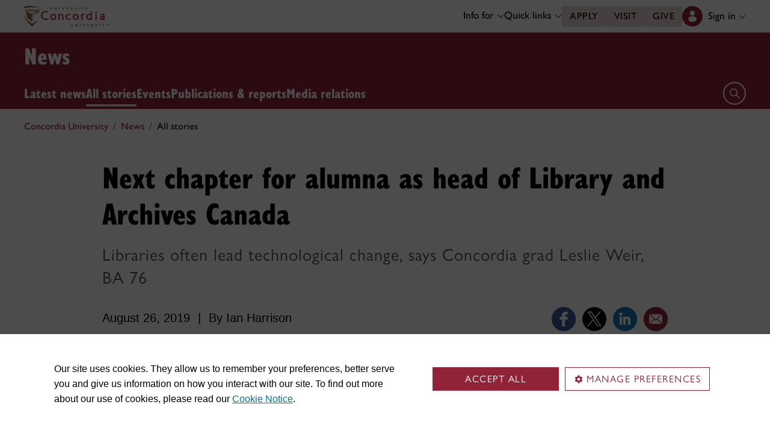

--- FILE ---
content_type: text/html
request_url: https://www.concordia.ca/cunews/offices/advancement/2019/08/26/next-chapter-for-alumna-as-head-of-library-and-archives-canada.html
body_size: 15795
content:

    <!DOCTYPE html PUBLIC "-//W3C//DTD XHTML 1.0 Strict//EN" "http://www.w3.org/TR/xhtml1/DTD/xhtml1-strict.dtd">
<html lang="en">
    <head>
    <meta charset="utf-8">
    <meta http-equiv="content-type" content="text/html; charset=UTF-8">
    <meta name="viewport" id="viewport" content="width=device-width, initial-scale=1.0">
    <meta name="robots" content="index,follow">
    <meta http-equiv="keywords" content="">
	<link rel="canonical" href="https://www.concordia.ca/cunews/offices/advancement/2019/08/26/next-chapter-for-alumna-as-head-of-library-and-archives-canada.html">
    <link rel="shortcut icon" href="/etc/designs/concordia/favicon.ico">
    <link rel="icon" type="image/png" sizes="32x32" href="/etc/designs/concordia/clientlibs/img/favicons/favicon-32x32.png">
    <link rel="icon" type="image/png" sizes="16x16" href="/etc/designs/concordia/clientlibs/img/favicons/favicon-16x16.png">
    <link rel="icon" type="image/png" sizes="192x192" href="/etc/designs/concordia/clientlibs/img/favicons/android-chrome-192x192.png">
    <link rel="apple-touch-icon" sizes="180x180" href="/etc/designs/concordia/clientlibs/img/favicons/apple-touch-icon.png">
    <link rel="manifest" crossorigin="use-credentials" href="/content/concordia/manifest.json">
    <link rel="mask-icon" href="/etc/designs/concordia/clientlibs/img/favicons/safari-pinned-tab.svg" color="#912338">
    <meta name="msapplication-TileColor" content="#912338">
    <meta name="theme-color" content="#912338">
    <title>Next chapter for alumna as head of Library and Archives Canada | News - Concordia University</title>
    <meta name="internal-url" content="https://www.concordia.ca/content/shared/en/news/offices/advancement/2019/08/26/next-chapter-for-alumna-as-head-of-library-and-archives-canada.html">
    <meta http-equiv="description" content="The former University of Ottawa librarian begins her tenure as the nation’s Librarian and Archivist on Aug. 30, 2019.">
    <meta property="og:title" content="Next chapter for alumna as head of Library and Archives Canada | News - Concordia University">
    <meta property="og:description" content="The former University of Ottawa librarian begins her tenure as the nation’s Librarian and Archivist on Aug. 30, 2019.">
    <meta property="og:type" content="website">
    <meta property="og:image" content="https://www.concordia.ca/content/shared/en/news/offices/advancement/2019/08/26/next-chapter-for-alumna-as-head-of-library-and-archives-canada.img.png/1566842168956.jpg">
    <meta property="og:image:alt" content="">
    <meta name="twitter:card" content="summary_large_image">
    <meta name="twitter:title" content="Next chapter for alumna as head of Library and Archives Canada | News - Concordia University">
    <meta property="twitter:image:src" content="https://www.concordia.ca/content/shared/en/news/offices/advancement/2019/08/26/next-chapter-for-alumna-as-head-of-library-and-archives-canada.img.png/1566842168956.jpg">
    <meta name="ts:path" content="content/shared/en/news/offices/advancement/2019/08/26/next-chapter-for-alumna-as-head-of-library-and-archives-canada">
    <meta name="ts:audiences" content="audiences:alumni">
    <meta name="ts:audiences" content="audiences:all_audiences">
    <meta name="ts:categories" content="concordia-news-categories:arts-culture">
    <meta name="categories" content="concordia-news-categories:arts-culture">
    <meta name="category" content="Arts & culture">
    <meta name="ts:topics" content="topics:general_interest/learning">
    <meta name="ts:topics" content="topics:people_places_entities/alumni">
    <meta name="ts:topics" content="topics:people_places_entities/libraries">
    <meta name="ts:topics" content="topics:academic_disciplines/history">
    <meta name="ts:units" content="units:artsci">
    <meta name="ts:units" content="units:offices/advancement">
    <meta name="ts:units" content="units:artsci/history">
    <meta name="ts:news-type" content="story">
    <meta name="date" content="2019-08-26 13:30:00">
    <meta name="ts:show-on" content="concordia">
    <link rel="preload" href="https://use.typekit.net/kmq6huc.css" as="style">
    <link rel="stylesheet" href="https://use.typekit.net/kmq6huc.css">
    <link rel="stylesheet" href="/etc/designs/concordia/clientlibs/vendor/bootstrap.min.24f75f0593b4daf33ef0203b04084356.css" type="text/css"/>
<link rel="stylesheet" href="/etc/designs/concordia/clientlibs/vendor/jquery-ui.min.7fb2f297bef3e44aaaa0b7ea0fc4cd4f.css" type="text/css"/>
<link rel="stylesheet" href="/etc/designs/concordia/concordia-master-clientlibs.min.7995ab42258172a486ac4d64e7f88292.css" type="text/css"/>
<script src="/etc/designs/concordia/clientlibs/vendor/bootstrap.min.fe96f9dd36170e0e5cdf9aeee3a03e99.js"></script>
<script src="/etc/designs/concordia/clientlibs/vendor/jquery.min.88fc740c0c81068c14c7431c45e9f4dc.js"></script>
<script src="/etc/designs/concordia/clientlibs/vendor/jquery-ui.min.f682feedd6ecc56f5db71cfdaa48a41f.js"></script>
<script src="/etc/designs/concordia/clientlibs/vendor/picturefill.min.893eed8d44a0e92621a02d4252223d82.js"></script>
<script src="/etc/designs/concordia/concordia-master-clientlibs.min.e0dc24ffc096edd97d31aa743d944128.js"></script>

        <script src="https://cscript-cdn-use.concordia.ca/loader.js"></script>
        <script>
            let languageCode = document.documentElement.lang;
            languageCode = languageCode.includes("fr") ? "fr" : "";
            var cassieSettings = {
                widgetProfileId: 1,
                languageCode: languageCode,
                licenseKey: "414E0D0E-BBCC-4D69-95C5-FE1D15F8C496",
                region: "use",
                environment: "production"
            };
            window.CassieWidgetLoader = new CassieWidgetLoaderModule(cassieSettings);

            document.addEventListener('CassieSubmitConsent',e=>{
                let cats=window.CassieWidgetLoader?.Widget?.widgetTemplate?.Categories||[],
                    map={},consent={analytics_storage:"denied",ad_storage:"denied",functionality_storage:"denied",security_storage:"denied"},
                    key={"Performance cookies":"analytics_storage","Marketing cookies":"ad_storage","Functional cookies":"functionality_storage","Strictly necessary cookies":"security_storage"},
                    eu="AT,BE,BG,CY,CZ,DE,DK,EE,ES,FI,FR,GR,HR,HU,IE,IT,LT,LU,LV,MT,NL,PL,PT,RO,SE,SI,SK,UK,CH".split(",");
                cats.forEach(cat=>cat.Cookies.forEach(c=>map[c.ChannelID]=key[cat.ChannelTypeParent||cat.ChannelType]));
                e.detail.forEach(p=>p.isOptIn&&map[p.channelId]&&(consent[map[p.channelId]]="granted"));
                fetch("https://ipapi.co/country/").then(r=>r.text()).then(c=>{
                    if (eu.includes(c)) {
                        clarity?.('consentv2',consent);
                        for (let [k,v] of Object.entries(consent)) clarity('set',`consent_`,v);
                    }
                });
            });
        </script>
</head>
    
<body class="news news-events shared page basicpage ">
        <!-- Google Tag Manager -->
        <noscript><iframe src="//www.googletagmanager.com/ns.html?id=GTM-57BSZT"
        height="0" width="0" style="display:none;visibility:hidden"></iframe></noscript>
        <script>(function(w,d,s,l,i){w[l]=w[l]||[];w[l].push({'gtm.start':
        new Date().getTime(),event:'gtm.js'});var f=d.getElementsByTagName(s)[0],
        j=d.createElement(s),dl=l!='dataLayer'?'&l='+l:'';j.async=true;j.src=
        '//www.googletagmanager.com/gtm.js?id='+i+dl;f.parentNode.insertBefore(j,f);
        })(window,document,'script','dataLayer','GTM-57BSZT');</script>
        <!-- End Google Tag Manager -->
    <div id="boot" >
        
    <header class="d-print-none">
        <a id="skip-to-main" class="btn btn-primary ga-skip-to-main-link" href="#content-main">Skip to main content</a>

        <div class="emergency-alert">
            <div class="c-alert">
<script>
    $(document).ready(function () {
        cAlert.init("emergency_alert", "See more", "See less");
    });
</script>
</div>

        </div>

        <div class="header-embed d-none">
            <div class="header-embed script parbase">
    <style>

#boot h1, #boot .h1 {
    margin: 0.5rem 0 1.5rem 0;
}

#boot .c-page-header__title, #boot .c-intro__title, #boot .c-introduction__title {
    font-size: var(--cds-font-size-650);
}

#boot .program-content p, #boot .program-content li, #boot .program-content .xlarge-text, #boot .program-content .large-text {
    font-size: 20px !important;
    line-height: 1.6 !important;
}

#boot .program-content .btn-burgundy-arrow {
    font-size: var(--cds-font-size-125);
    line-height: var(--cds-font-line-height-label);
}

#boot .c-link-list ul.c-link-list--style-default a, 
#boot .c-link-list ol.c-link-list--style-default a {
    text-decoration-color: color-mix(in srgb,currentColor 30%,transparent) !important;
}

#boot .c-link-list ul.c-link-list--style-default a:hover, 
#boot .c-link-list ol.c-link-list--style-default a:hover {
    text-decoration-color: color-mix(in srgb,currentColor 100%,transparent) !important;
}

#boot .c-wysiwyg .rte ol li.xlarge-text::marker {
    font-size: 18px;
}

@media (min-width: 768px) {
#boot .c-wysiwyg .rte ol li.xlarge-text::marker {
    font-size: 20px;
}
}


#boot .faceted-search .filters .filter-category.fr {
    font-size: 16px;
}

#boot .c-faculty-profile__info h1 {
margin: 1rem 0 .2rem -2px;
font: 800 2.5rem 'gill-sans-nova-condensed',sans-serif !important;
letter-spacing: normal;
color: #912338;
}

#boot .c-faculty-profile__info ul li strong {
    font-weight: bold;
}

@media(min-width: 768px) {

#boot .c-faculty-profile__info h1 {
    margin-top: 0;
    font-size: 3.375rem !important;
}
}

#boot .c-faculty-profile__main-content h2 {
margin: 0 0 1.5rem 0;
font: 800 2.25rem 'gill-sans-nova-condensed',sans-serif !important;
letter-spacing: normal;
text-transform: none;
color: #000;
}

#boot .c-faculty-profile__content-block h3 {
margin-bottom: 1rem;
font: 800 1.5rem/1.2 'gill-sans-nova-condensed',sans-serif;
}

#boot .c-faculty-profile__profile-login h5 {
    font-weight: 600 !important;
}

@media(min-width: 768px) {
#boot .c-faculty-profile__profile-login h5 {
    font: normal 18px/24px Arial,sans-serif;
    color: #000;
}
}

#boot .x-panel-body .thumb-wrap {
    display: block !important;
    visibility: visible !important;
}

#boot h1.hero-title {
    letter-spacing: 0 !important;
}

#boot .btn.btn-simple {
    font-weight: var(--cds-font-weight-semi-bold) !important;
}

#boot .btn.btn-simple:hover {
    text-decoration-color: #912238 !important;
}

#boot .navbar-nav .btn {
    text-wrap: unset;
    text-wrap-mode: nowrap;
}

@media (min-width: 768px) {
#boot .important-date .text.col-12.col-md-10 {
    flex: 3 !important;
}

#boot .important-date .date.col-12.col-md-2 {
   flex: 1 !important;
}

}

#boot .btn.btn-simple-back {
    font-weight: var(--cds-font-weight-semi-bold) !important;
    font-size: var(--cds-font-size-125) !important;
    line-height: var(--cds-font-line-height-brand-lead) !important;
    font-family: var(--cds-font-family-brand) !important;
    color: black !important;
}

@media (min-width: 768px) {

#boot .btn.btn-simple-back {
    font-size: var(--cds-font-size-150) !important;
}

}

#boot .c-tfs__result-link {
    text-decoration: underline !important;
    text-underline-offset: 3px !important;
    text-decoration-thickness: 1px !important;
}

#boot .c-faculty-profile-list__list-item--gap {
    border-bottom: 1px solid var(--cds-border-color-primary) !important; 
}

#boot .hero .hero-subtitle, 
#boot .c-hero .hero-subtitle {
    margin: 1.5rem 0 0 0;
    font: 500 24px/32px 'gill-sans-nova',sans-serif;
    letter-spacing: .25px;
}


#boot .c-news-list p.c-card__title.c-card__title--xsmall.c-card__title--black {
    font: 500 22px/28px 'gill-sans-nova', sans-serif !important;
}

#boot .c-news-list .c-news-list__grid a.rss-link {
    display: flex !important;
    flex-direction: row !important;
    font-family: var(--cds-font-family-body) !important;
    font-size: var(--cds-font-size-050) !important;
    font-weight: normal;
    padding-top: .2rem;
}

#boot .c-news-list .c-news-list__grid .ci-rss {
    transform: translateY(3px);
}

@media(max-width: 767px) {
    #boot .c-news-list .c-news-list__grid .more-links a {
        margin: 0;
    }

    #boot .c-news-list .c-news-list__grid .more-links {
        display: flex;
        margin-bottom: .5rem;
        gap: .5rem;
    }
}

#boot .deep-footer-links button {
    font-size: 14px !important;
    font-weight: normal !important;
}

#boot .sr-only {
  position: absolute;
  width: 1px;
  height: 1px;
  padding: 0;
  margin: -1px;
  overflow: hidden;
  clip: rect(0, 0, 0, 0); /* For older browsers */
  white-space: nowrap; /* Prevent text from wrapping and breaking speech */
  border: 0;
}
</style>

<script>
document.addEventListener('DOMContentLoaded',()=>{window.location.href.includes('concordia.ca/faculty/ulf-hlobil.html')&&(document.querySelector('div#ppl-widget-container')?.parentElement?.classList.contains('text-collapsible__content')&&document.querySelector('div#ppl-widget-container').parentElement.classList.remove('text-collapsible__content'))});
</script>
</div>

        </div>

        
        <div class="c-header__sticky-wrapper">
            <div class="c-header__sticky-container">
                


<div class="c-header-top">
    <div class="c-header-top__container c-header-top__container--subsite">
        <div class="container width1200">
            <div class="c-header-top__concordia-logo-container c-header-top__concordia-logo-container--subsite">
                <a class="c-header-top__concordia-logo c-header-top__concordia-logo--subsite ga-c-header-top-concordia-logo" href="https://www.concordia.ca">
                        <img class="d-none d-xl-block" src="/etc/designs/concordia/clientlibs/img/logo-concordia-university.png" alt="Concordia University">
                        <img class="d-block d-xl-none" src="/etc/designs/concordia/clientlibs/img/logo-concordia.svg" alt="Concordia University">
                </a>
            </div>
                <div class="c-header-top__courtesy-nav c-header-top__courtesy-nav--subsite c-header-top__courtesy-nav--hidden">
                        <div class="c-role-links-desktop dropdown">
                            <div class="dropdown">
                                <button class="btn dropdown-toggle dropdown-toggle--subsite" type="button" data-bs-toggle="dropdown" aria-expanded="false">
                                    Info for
                                    <span class="c-header-top__icon-chevron">
                                        <svg class="ci" role="presentation" aria-hidden="true">
                                            <use href="/etc/designs/concordia/clientlibs/img/svg-sprites.svg#ci-chevron-up"></use>
                                        </svg>
                                    </span>
                                </button>
                                <div class="dropdown-menu  dropdown-menu-start">
                                    <div class="container">
                                        <div class="row">
                                            <ul class="col" role="menu">
                                                <li role="presentation">
                                                    <a class="dropdown-item ga-c-role-links-desktop-link" role="menuitem" href="/admissions.html">Future students</a>
                                                </li>
                                                <li role="presentation">
                                                    <a class="dropdown-item ga-c-role-links-desktop-link" role="menuitem" href="/students.html">Current students</a>
                                                </li>
                                                <li role="presentation">
                                                    <a class="dropdown-item ga-c-role-links-desktop-link" role="menuitem" href="/alumni-friends.html">Alumni &amp; friends</a>
                                                </li>
                                                <li role="presentation">
                                                    <a class="dropdown-item ga-c-role-links-desktop-link" role="menuitem" href="https://hub.concordia.ca/carrefour.html">Faculty &amp; staff</a>
                                                </li>
                                                <li role="presentation">
                                                    <a class="dropdown-item ga-c-role-links-desktop-link" role="menuitem" href="/academics/experiential-learning/partners/hire-a-student.html">Employers</a>
                                                </li>
                                                <li role="presentation">
                                                    <a class="dropdown-item ga-c-role-links-desktop-link" role="menuitem" href="/parents.html">Parents</a>
                                                </li>
                                                <li role="presentation">
                                                    <a class="dropdown-item ga-c-role-links-desktop-link" role="menuitem" href="/news/media-relations.html">Media</a>
                                                </li>
                                            </ul>
                                        </div>
                                    </div>
                                </div>
                            </div>
                        </div>
                        <div class="c-quick-links-desktop dropdown">
                            <button class="btn dropdown-toggle dropdown-toggle--subsite" type="button" data-bs-toggle="dropdown" aria-expanded="false">
                                Quick links
                                <span class="c-header-top__icon-chevron">
                                    <svg class="ci" role="presentation" aria-hidden="true">
                                        <use href="/etc/designs/concordia/clientlibs/img/svg-sprites.svg#ci-chevron-up"></use>
                                    </svg>
                                </span>
                            </button>
                            <div class="dropdown-menu  dropdown-menu-end">
                                <div class="container">
                                    <div class="row row-cols-2">
                                        <ul class="col" role="menu"><li role="presentation"><a class="dropdown-item ga-c-quick-links-desktop-link" href="/students/undergraduate/welcome.html" role="menuitem">Undergraduate Welcome Guide</a></li><li role="presentation"><a class="dropdown-item ga-c-quick-links-desktop-link" href="/gradstudies/students/new.html" role="menuitem">Graduate Welcome Guide</a></li><li role="presentation"><a class="dropdown-item ga-c-quick-links-desktop-link" href="/events/academic-dates.html" role="menuitem">Academic dates</a></li><li role="presentation"><a class="dropdown-item ga-c-quick-links-desktop-link" href="/students.html" role="menuitem">Student Hub</a></li><li role="presentation"><a class="dropdown-item ga-c-quick-links-desktop-link" href="/students/birks.html" role="menuitem">Student Service Centre (Birks)</a></li><li role="presentation"><a class="dropdown-item ga-c-quick-links-desktop-link" href="/students/international.html" role="menuitem">International Students Office (ISO)</a></li><li role="presentation"><a class="dropdown-item ga-c-quick-links-desktop-link" href="/students/services/study-help-tutoring.html" role="menuitem">All academic resources</a></li></ul><ul class="col" role="menu"><li role="presentation"><a class="dropdown-item ga-c-quick-links-desktop-link" href="/it.html" role="menuitem">IT services</a></li><li role="presentation"><a class="dropdown-item ga-c-quick-links-desktop-link" href="https://library.concordia.ca/" role="menuitem">Library</a></li><li role="presentation"><a class="dropdown-item ga-c-quick-links-desktop-link" href="/campus-life/security.html" role="menuitem">Safety & prevention</a></li><li role="presentation"><a class="dropdown-item ga-c-quick-links-desktop-link" href="/students/exchanges/csep.html" role="menuitem">Exchanges & partnerships</a></li><li role="presentation"><a class="dropdown-item ga-c-quick-links-desktop-link" href="/print.html" role="menuitem">Printing</a></li><li role="presentation"><a class="dropdown-item ga-c-quick-links-desktop-link" href="/it/services/concordia-wireless-network.html" role="menuitem">Wi-Fi access</a></li><li role="presentation"><a class="dropdown-item ga-c-quick-links-desktop-link" href="/students/concordia-app.html" role="menuitem">Concordia app</a></li></ul>
                                    </div>
                                </div>
                            </div>
                        </div>
                        <div class="c-header-top__buttons">
                            <a class="btn btn--subsite ga-c-header-top-desktop-link" href="/admissions/apply-now.html">Apply</a>
                            <a class="btn btn--subsite ga-c-header-top-desktop-link" href="/admissions/visit.html">Visit</a>
                            <a class="btn btn--subsite ga-c-header-top-desktop-link" href="/alumni-friends/giving-to-concordia.html">Give</a>
                        </div>

                    
                    <div class="c-hub-menu c-hub-menu--subsite c-hub-menu--en dropdown"></div>
                </div>
        </div>
    </div>
</div>
                    <div class="c-subsite c-subsite--burgundy">
                        
                        <div class="c-subsite__container-row">
                            <div class="container width1200 c-subsite__container ">
                                <div class="c-subsite__container-top-row-mobile">
                                    <div class="c-subsite__container-titles">
                                        <h2 class="c-subsite__title"><a class="focus-custom--outline-offset-0" href="/news.html">News</a></h2>
                                    </div>
                                    
                                    <button class="c-header-top__hamburger-btn c-header-top__hamburger-btn--subsite c-header-top__hamburger-btn--white navbar-toggler ga-c-header-top-hamburger-btn-mobile" type="button" aria-controls="c-navbar__offcanvas" aria-label="Toggle top navigation">
                                        <span class="c-header-top__hamburger-btn--open">
                                            <svg class="ci" aria-label="open">
                                                <use href="/etc/designs/concordia/clientlibs/img/svg-sprites.svg#ci-hamburger"></use>
                                            </svg>
                                        </span>
                                        <span class="c-header-top__hamburger-btn--close">
                                            <svg class="ci" aria-label="Close">
                                                <use href="/etc/designs/concordia/clientlibs/img/svg-sprites.svg#ci-close-flat"></use>
                                            </svg>
                                        </span>
                                    </button>
                                </div>
                            </div>
                            

<div class="c-navbar ">
    <nav class="navbar navbar-expand-xl navbar--subsite navbar--burgundy" aria-label="Main navigation">
        <div class="container width1200">
            <div id="c-navbar__offcanvas" class="navbar-collapse offcanvas-collapse" tabindex="-1">

                
                
                
                <div class="c-site-search c-site-search--subsite focus-none" tabindex="-1">
                    <div class="container width1200 padding-keep position-relative">
                        <nav>
                            <div class="nav nav-tabs" role="tablist">
                                <button id="c-site-search__tab--concordia" class="nav-link active focus-custom--outline-offset-0" data-bs-toggle="tab" data-bs-target="#c-site-search__pane--concordia" aria-controls="c-site-search__pane--concordia" type="button" role="tab" aria-selected="true">Concordia</button>
                                    <button id="c-site-search__tab--directories" class="nav-link focus-custom--outline-offset-0" data-bs-toggle="tab" data-bs-target="#c-site-search__pane--directories" aria-controls="c-site-search__pane--directories" type="button" role="tab" aria-selected="false">Directories</button>
                            </div>
                        </nav>
                        <div class="tab-content">
                            <div id="c-site-search__pane--concordia" class="tab-pane show active" aria-labelledby="c-site-search__tab--concordia" role="tabpanel" tabindex="-1">
                                <form action="https://www.concordia.ca/search.html" method="get" role="search">
                                    <input id="c-site-search__url-private" type="hidden" value="https://hub.concordia.ca/carrefour/search.html">
                                    <div class="input-group">
                                        <input id="c-site-search__form--input-concordia" class="form-control focus-custom--outline-offset-0" name="q" type="text" placeholder="Search Concordia" aria-label="Search Concordia" aria-describedby="c-site-search__form--submit-concordia">
                                        <button id="c-site-search__form--submit-concordia" class="btn focus-custom--outline-offset-0" type="submit">
                                            <span class="visually-hidden">Search</span>
                                            <svg class="ci" role="presentation" aria-hidden="true">
                                                <use href="/etc/designs/concordia/clientlibs/img/svg-sprites.svg#ci-search"></use>
                                            </svg>
                                        </button>
                                    </div>
                                </form>
                            </div>
                                <div id="c-site-search__pane--directories" class="tab-pane" aria-labelledby="c-site-search__tab--directories" role="tabpanel" tabindex="-1">
                                    <form action="https://www.concordia.ca/directories.html" method="get" role="search">
                                        <input id="c-site-search__first_name" type="hidden" value="">
                                        <input id="c-site-search__last_name" type="hidden" value="">
                                        <div class="input-group">
                                            <input id="c-site-search__form--input-directories" class="form-control focus-custom--outline-offset-0" type="text" placeholder="Search Directories" aria-label="Search Directories" aria-describedby="c-site-search__form--submit-directories">
                                            <button id="c-site-search__form--submit-directories" class="btn focus-custom--outline-offset-0" type="submit">
                                                <span class="visually-hidden">Search</span>
                                                <svg class="ci" role="presentation" aria-hidden="true">
                                                    <use href="/etc/designs/concordia/clientlibs/img/svg-sprites.svg#ci-search"></use>
                                                </svg>
                                            </button>
                                        </div>
                                    </form>
                                </div>
                        </div>
                        <button class="c-site-search__btn-close btn btn-link" type="button">
                            Close
                            <span class="icon-close">
                                <svg class="ci" role="presentation">
                                    <use href="/etc/designs/concordia/clientlibs/img/svg-sprites.svg#ci-close"></use>
                                </svg>
                            </span>
                        </button>
                    </div>
                </div>
                

                
                <div class="c-mega-menu c-mega-menu--subsite ">
                        
<ul class="navbar-nav">
            <li class="position-relative">
                    <a id="c-mega-menu__stories" href="/news/stories.html" class="btn dropdown-toggle dropdown-toggle--subsite    focus-custom--outline-offset-0 ">
                        Latest news
                    </a>
            </li>
            <li class="position-relative">
                    <a id="c-mega-menu__archive" href="/news/archive.html" class="btn dropdown-toggle dropdown-toggle--subsite    focus-custom--outline-offset-0 active">
                        All stories
                    </a>
            </li>
            <li class="position-relative">
                    <a id="c-mega-menu__events" href="/events.html" class="btn dropdown-toggle dropdown-toggle--subsite    focus-custom--outline-offset-0 ">
                        Events
                    </a>
            </li>
            <li class="position-relative">
                    <a id="c-mega-menu__publications-reports" href="/news/publications-reports.html" class="btn dropdown-toggle dropdown-toggle--subsite    focus-custom--outline-offset-0 ">
                        Publications &amp; reports
                    </a>
            </li>
            <li class="position-relative">
                    <a id="c-mega-menu__for-journalists" href="https://www.concordia.ca/news/media-relations" class="btn dropdown-toggle dropdown-toggle--subsite    focus-custom--outline-offset-0 ">
                        Media relations
                    </a>
            </li>
</ul>

                </div>
                

                
                    <div class="c-header-top__buttons c-header-top__buttons--mobile">
                        <a class="btn ga-c-header-top-mobile-link" href="/admissions/apply-now.html">Apply</a>
                        <a class="btn ga-c-header-top-mobile-link" href="/admissions/visit.html">Visit</a>
                        <a class="btn ga-c-header-top-mobile-link" href="/campaign.html">Give</a>
                    </div>
                

                
                
                <div class="c-header-top__useful-links-mobile ">
                    <strong>Useful links</strong>
                    <div class="row">
                        <div class="col">
                            <ul role="menu">
                                <li role="presentation">
                                    <a class="ga-c-mega-menu-useful-links-mobile-link" href="/maps.html" role="menuitem">Maps</a>
                                </li>
                                <li role="presentation">
                                    <a class="ga-c-mega-menu-useful-links-mobile-link" href="/campus-life/security.html" role="menuitem">Safety & prevention</a>
                                </li>
                                <li role="presentation">
                                    <a class="ga-c-mega-menu-useful-links-mobile-link" href="/it/services/concordia-wireless-network.html" role="menuitem">Wi-Fi access</a>
                                </li>
                                <li role="presentation">
                                    <a class="ga-c-mega-menu-useful-links-mobile-link" href="/print.html" role="menuitem">Printing</a>
                                </li>
                            </ul>
                        </div>
                        <div class="col">
                            <ul role="menu">
                                <li role="presentation">
                                    <a class="ga-c-mega-menu-useful-links-mobile-link" href="/it.html" role="menuitem">IT support</a>
                                </li>
                                <li role="presentation">
                                    <a class="ga-c-mega-menu-useful-links-mobile-link" href="https://library.concordia.ca/" role="menuitem">Library</a>
                                </li>
                                <li role="presentation">
                                    <a class="ga-c-mega-menu-useful-links-mobile-link" href="/contact.html" role="menuitem">Contact us</a>
                                </li>
                                <li role="presentation">
                                    <a class="ga-c-mega-menu-useful-links-mobile-link" href="/students/concordia-app.html" role="menuitem">Concordia app</a>
                                </li>
                            </ul>
                        </div>
                    </div>
                </div>
                

                
                    <div class="c-role-links-mobile dropdown">
                        <button class="dropdown-toggle focus-custom-outline--offset-0 border-bottom-0" type="button" data-bs-toggle="dropdown" data-bs-auto-close="false" aria-expanded="false">
                            Info for
                            <span class="c-role-links-mobile__icon-chevron">
                                <svg class="ci" role="presentation" aria-hidden="true">
                                    <use href="/etc/designs/concordia/clientlibs/img/svg-sprites.svg#ci-chevron-up"></use>
                                </svg>
                            </span>
                        </button>
                        <div class="dropdown-menu border-bottom-0">
                            <ul role="menu">
                                <li role="presentation">
                                    <a class="dropdown-item ga-c-role-links-mobile-link" role="menuitem" href="/admissions.html">Future students</a>
                                </li>
                                <li role="presentation">
                                    <a class="dropdown-item ga-c-role-links-mobile-link" role="menuitem" href="/students.html">Current students</a>
                                </li>
                                <li role="presentation">
                                    <a class="dropdown-item ga-c-role-links-mobile-link" role="menuitem" href="/alumni-friends.html">Alumni &amp; friends</a>
                                </li>
                                <li role="presentation">
                                    <a class="dropdown-item ga-c-role-links-mobile-link" role="menuitem" href="https://hub.concordia.ca/carrefour.html">Faculty &amp; staff</a>
                                </li>
                                <li role="presentation">
                                    <a class="dropdown-item ga-c-role-links-mobile-link" role="menuitem" href="/academics/experiential-learning/partners/hire-a-student.html">Employers</a>
                                </li>
                                <li role="presentation">
                                    <a class="dropdown-item ga-c-role-links-mobile-link" role="menuitem" href="/parents.html">Parents</a>
                                </li>
                                <li role="presentation">
                                    <a class="dropdown-item ga-c-role-links-mobile-link" role="menuitem" href="/news/media-relations.html">Media</a>
                                </li>
                            </ul>
                        </div>
                    </div>
                

                
                    <div class="c-quick-links-mobile dropdown">
                        <button class="dropdown-toggle focus-custom-outline--offset-0" type="button" data-bs-toggle="dropdown" data-bs-auto-close="false" aria-expanded="false">
                            Quick links
                            <span class="c-quick-links-mobile__icon-chevron">
                                <svg class="ci" role="presentation" aria-hidden="true">
                                    <use href="/etc/designs/concordia/clientlibs/img/svg-sprites.svg#ci-chevron-up"></use>
                                </svg>
                            </span>
                        </button>
                        <div class="dropdown-menu">
                            <ul role="menu"><li role="presentation"><a class="dropdown-item ga-c-quick-links-mobile-link" href="/students/undergraduate/welcome.html" role="menuitem">Undergraduate Welcome Guide</a></li><li role="presentation"><a class="dropdown-item ga-c-quick-links-mobile-link" href="/gradstudies/students/new.html" role="menuitem">Graduate Welcome Guide</a></li><li role="presentation"><a class="dropdown-item ga-c-quick-links-mobile-link" href="/events/academic-dates.html" role="menuitem">Academic dates</a></li><li role="presentation"><a class="dropdown-item ga-c-quick-links-mobile-link" href="/students/birks.html" role="menuitem">Student Service Centre (Birks)</a></li><li role="presentation"><a class="dropdown-item ga-c-quick-links-mobile-link" href="/students/international.html" role="menuitem">International Students Office (ISO)</a></li><li role="presentation"><a class="dropdown-item ga-c-quick-links-mobile-link" href="/students/exchanges/csep.html" role="menuitem">Exchanges & partnerships</a></li><li role="presentation"><a class="dropdown-item ga-c-quick-links-mobile-link" href="/students/services/study-help-tutoring.html" role="menuitem">All academic resources</a></li></ul>
                        </div>
                    </div>
                
            </div>

            <div class="c-navbar__features c-navbar__features--subsite">

                <button class="c-navbar__btn-search c-navbar__btn-search--subsite c-navbar__btn-search--burgundy" type="button">
                    <span class="visually-hidden">Open search form</span>
                    <span class="icon-search">
                        <svg class="ci" role="presentation" aria-hidden="true">
                            <use href="/etc/designs/concordia/clientlibs/img/svg-sprites.svg#ci-search"></use>
                        </svg>
                    </span>
                </button>
            </div>
        </div>
    </nav>
</div>

                        </div>
                    </div>
            </div>
        </div>
                <div class="container-fluid width1200">
                    <div class="row">
                        
<div class="c-breadcrumb">
        <nav aria-label="breadcrumb">
            <ol class="breadcrumb">
                            <li class="breadcrumb-item">
                                <a href="/">Concordia University</a>
                            </li>
                            <li class="breadcrumb-item">
                                <a href="/news.html">News</a>
                            </li>
                            <li class="breadcrumb-item active" aria-current="page">
                                All stories
                            </li>
            </ol>
        </nav>
</div>

                    </div>
                </div>
    </header>
        


<main id="content-main" class="lang-en">
    <div class="container-full-width container-fluid px-0">
        <div class="post story compliant">

            <div class="section c-grid-container">
                <div class="container width940 grid top-section mt-3">
                    <h1 class='article-title '>Next chapter for alumna as head of Library and Archives Canada</h1>
                        <div class="subtitle">Libraries often lead technological change, says Concordia grad Leslie Weir, BA 76 </div>

                    <div class="clearfix"></div>

                    <div class="infos">
                        <div class="row">
                            <div class="col-12 col-md-8">
                                    <div class="date">August 26, 2019</div>
                                        <div class="separator">|</div>
                                    <div class="author">
                                        <div class="author picker parbase">
    <span>By Ian Harrison</span>
</div>

                                    </div><br>
                                    <div class="source">
                                        <div class="source single">
        <span>Source: <a href="/alumni-friends.html">University Advancement</a></span>
</div>

                                    </div>
                            </div>
                                <div class="col-12 col-md-4">
                                    <div class="social-media">
                                        

<a target="_blank" href="https://www.facebook.com/sharer/sharer.php?u=https://www.concordia.ca/cunews/offices/advancement/2019/08/26/next-chapter-for-alumna-as-head-of-library-and-archives-canada.html">
    <img src="https://www.concordia.ca/content/dam/common/icons/social-media/facebook-round.png" alt="Share on Facebook" title="Share on Facebook" height="40" width="40">
</a>
<a target="_blank" href="https://x.com/intent/tweet?url=https://www.concordia.ca/cunews/offices/advancement/2019/08/26/next-chapter-for-alumna-as-head-of-library-and-archives-canada.html">
    <img src="https://www.concordia.ca/content/dam/common/icons/social-media/twitter-round.png" alt="Share on X" title="Share on X" height="40" width="40">
</a>
<a target="_blank" href="https://www.linkedin.com/shareArticle?mini=true&url=https://www.concordia.ca/cunews/offices/advancement/2019/08/26/next-chapter-for-alumna-as-head-of-library-and-archives-canada.html">
    <img src="https://www.concordia.ca/content/dam/common/icons/social-media/linkedin-round.png" alt="Share on LinkedIn" title="Share on LinkedIn" height="40" width="40">
</a>
<a href="mailto:?subject=Next chapter for alumna as head of Library and Archives Canada&body=Libraries often lead technological change, says Concordia grad Leslie Weir, BA 76 %0D%0A%0D%0Ahttps%3A%2F%2Fwww.concordia.ca%2Fcunews%2Foffices%2Fadvancement%2F2019%2F08%2F26%2Fnext-chapter-for-alumna-as-head-of-library-and-archives-canada.html">
    <img src="https://www.concordia.ca/content/dam/common/icons/social-media/email-round.png" alt="Email this story" title="Email this story" height="40" width="40">
</a>

                                    </div>
                                </div>
                          </div>
                      </div>
                </div>

                <div class="container width940 c-grid-container">
                    <div class="top-image">
                        <hr class="top-separator">
                    </div>
                </div>

                <div class="container width768">

                    <div class="parsys">


<div class="c-textimage textimage section">

<div id="parsys_textimage" class="">

        <div class="image  right  "  style="width: 300px;"><img src="/cunews/offices/advancement/2019/08/26/next-chapter-for-alumna-as-head-of-library-and-archives-canada/_jcr_content/parsys/textimage/image.img.jpg/1566842289509.jpg" alt="Leslie Weir, BA 76" title="Leslie Weir, BA 76" class="cq-dd-image "/>
                <small>Leslie Weir, BA 76</small>
        </div>

    <div class="rte  right">
        <div class="text"><p>When Leslie Weir, BA 76, was recently named director of <a adhocenable="false" href="https://www.bac-lac.gc.ca/eng/Pages/home.aspx" target="_blank">Library and Archives Canada</a>, she became the first woman to assume the post since the merger of the National Archives and the National Library in 2004.</p>
<p>The former University of Ottawa librarian begins her tenure as the nation’s Librarian and Archivist on Aug. 30, 2019.</p>
<p>We spoke to Weir about her notable career and what the future holds as she prepares to helm the world’s fourth-largest library.</p>
<p><b>How has your job and the role of the library evolved since the advent of the Digital Age?</b></p>
<p><b>Leslie Weir:</b> Libraries tend to be on the leading edge of technological change. They began by automating their catalogues in the 1950s and 1960s. Then they embraced the Web. But it was only in the mid to late 1990s and early 2000s that we started digitizing full text. Libraries have completely morphed and evolved because they always need to reflect the needs of the people.</p>
<p><b>What kind of career did you envision for yourself when you were a Concordia undergraduate?</b></p>
<p><b>LW:</b> When you’re an undergrad, you don’t always know what you’re going to be, or what you’re going to do. I studied in the <a adhocenable="false" href="/artsci/history.html">Faculty of Arts and Science</a> and used the Norris Library. It piqued my interest about how information was organized and how to collect books for students and faculty. Then I got a part-time job at the Côte Saint-Luc Public Library.</p>
<p>The philosophy and culture was to serve as a hub for the community. It was a great place to learn about what libraries could be. When I graduated, I was lucky enough to get a full-time job there. By then I had decided to get a Master’s in Library Sciences.</p>
<p><b>What excites you most about your new role at Library and Archives Canada?</b></p>
<p><b>LW:</b> I get to work with an incredible team of experts and specialists. There are a number of exciting projects. They’re building a new preservation centre in Gatineau. There’s a partnership with the Ottawa Public Library, which is building a new central library. There’s going to be a joint facility which will help bring Canada’s heritage, physically, to the people. As well, there are initiatives with our Indigenous peoples, like documenting and protecting languages and digitizing records that will support Truth and Reconciliation and decolonization.</p>
<p><b>It has been written that the library is the last bastion of democracy. To what extent do you believe this to be true?</b></p>
<p><b>LW: </b>We’re lucky to have institutions in Canada that put democracy at the core of what they do. So I’m not sure we’re at that ‘last bastion’ place yet. I think we’re committed to open government and data at the municipal, provincial and federal levels. Our country can be something of a leader in that area. I think we’re in a relatively healthy place.</p>
<p><b>In 2013 Salon.com published an article entitled “Bring back shushing librarians.” It promptly went viral. Where do you stand on this contentious topic?</b></p>
<p><b>LW: </b>What I would say is that different people need different kinds of spaces. And depending on who you are and what you’re trying to do, you need quiet spaces, where people can focus and concentrate, and you need spaces where they can work in groups, and exchange and debate and discuss. And libraries try to have spaces that cover the gamut, from silent to vibrant. It’s sometimes challenging to be able to maintain those categories because it depends on who’s using the space and how they’re using it. But quite often when you have a very formal, more traditional reading room, nobody needs to shush because people can feel that it is a space for contemplation and for concentration. It almost self-polices.</p>
<p>Then when you’re in the, sort of, marketplace areas of libraries, you know it’s going to be louder and vivid and exciting. So we work very hard to try and design libraries so people can find the spaces that they need.</p>
<p><b>I suppose intuitive design plays a big role in this.</b></p>
<p><b>LW:</b> Design is huge. Because ideally you don’t want to spend all of your time telling people what they can’t do. You want to create a space, a service model, that makes it so that the people using it know how they should behave. And they model that behaviour because they enjoy – whether it’s a vibrant space or a silent space – they enjoy the experience of being there. So design is critical.</p>
</div>
    </div>
    <div class="clearfix"></div>
</div>
</div>

</div>

                        <br><hr>
                        <div class="row">
                            <div class="col-12 col-md-6">
                                <div class="related-topics">

<div class="c-sidebar-relatedtopics bloc clearfix">
        <h2 class="section-header">Related topics</h2><br>
            <a href="/news/topic.html?topic=topics:general_interest/learning" class="btn btn-small btn-tag">
                learning
            </a>
            <a href="/news/topic.html?topic=topics:people_places_entities/alumni" class="btn btn-small btn-tag">
                alumni
            </a>
            <a href="/news/topic.html?topic=topics:people_places_entities/libraries" class="btn btn-small btn-tag">
                Library
            </a>
            <a href="/news/topic.html?topic=topics:academic_disciplines/history" class="btn btn-small btn-tag">
                history
            </a>
        
</div>
<hr>
</div>

                            </div>
                                <div class="col-12 col-md-6">
                                    <div class="social-media">
                                        

<a target="_blank" href="https://www.facebook.com/sharer/sharer.php?u=https://www.concordia.ca/cunews/offices/advancement/2019/08/26/next-chapter-for-alumna-as-head-of-library-and-archives-canada.html">
    <img src="https://www.concordia.ca/content/dam/common/icons/social-media/facebook-round.png" alt="Share on Facebook" title="Share on Facebook" height="40" width="40">
</a>
<a target="_blank" href="https://x.com/intent/tweet?url=https://www.concordia.ca/cunews/offices/advancement/2019/08/26/next-chapter-for-alumna-as-head-of-library-and-archives-canada.html">
    <img src="https://www.concordia.ca/content/dam/common/icons/social-media/twitter-round.png" alt="Share on X" title="Share on X" height="40" width="40">
</a>
<a target="_blank" href="https://www.linkedin.com/shareArticle?mini=true&url=https://www.concordia.ca/cunews/offices/advancement/2019/08/26/next-chapter-for-alumna-as-head-of-library-and-archives-canada.html">
    <img src="https://www.concordia.ca/content/dam/common/icons/social-media/linkedin-round.png" alt="Share on LinkedIn" title="Share on LinkedIn" height="40" width="40">
</a>
<a href="mailto:?subject=Next chapter for alumna as head of Library and Archives Canada&body=Libraries often lead technological change, says Concordia grad Leslie Weir, BA 76 %0D%0A%0D%0Ahttps%3A%2F%2Fwww.concordia.ca%2Fcunews%2Foffices%2Fadvancement%2F2019%2F08%2F26%2Fnext-chapter-for-alumna-as-head-of-library-and-archives-canada.html">
    <img src="https://www.concordia.ca/content/dam/common/icons/social-media/email-round.png" alt="Email this story" title="Email this story" height="40" width="40">
</a>

                                    </div>
                                </div>
                        </div>
                        <div class="related-stories list-related-stories list parbase">
</div>

                </div>
            </div>
        </div>
    </div>
</main>
        <section aria-labelledby="trending-heading" class="c-bottom">
            <div class="container width1200">
                <div class="post compliant bottom">
                    <h2 id="trending-heading">Trending</h2>
                        <div class="reference-trending reference parbase"><div class="cq-dd-paragraph"><div class="c-box box">
        <div class="bloc    " style="   ">
    
    <div class="parsys">


<div class="cssinclude parbase section">
    <style>#boot .space-above-footer {
  height: 0;
}</style>
</div>



<div class="c-news-list section">

<div id="content_main_trending_box_parsys_news_list" class="">
    <div class="clearfix"></div>
            

<div id="content_main_trending_box_parsys_news_list" class="c-news-list__grid">

    <div class="clearfix"></div>

    <div class="page-0">
            
    <div class="row row-cols-1 row-cols-sm-2 row-cols-md-3 gx-3">
        <div class="c-card col d-flex">
            <div class="c-card__container left c-card__link-div" style="background-color: #fff;" >
                <a class="no-icon " href="/cunews/offices/advancement/2023/08/08/walking-for-a-cause-meet-concordias-2023-shuffle-advisory-committee.html" lang="en">
                    <img class='media-object' src='/cunews/offices/advancement/2023/08/08/walking-for-a-cause-meet-concordias-2023-shuffle-advisory-committee.img.png/1693425416229.jpg' alt='Walking for a cause: Meet Concordia’s 2023 Shuffle advisory committee'>
                    <div class="c-card__text-block">
                        <p class="c-card__title c-card__title--xsmall c-card__title--black">Walking for a cause: Meet Concordia’s 2023 Shuffle advisory committee</p>
                    </div>
                </a>
            </div>
        </div>

            
        <div class="c-card col d-flex">
            <div class="c-card__container left c-card__link-div" style="background-color: #fff;" >
                <a class="no-icon " href="/cunews/offices/advancement/2023/08/29/Concordia-grad-Barry-Julien-helps-lead-The-Late-Show-with-Stephen-Colbert.html" lang="en">
                    <img class='media-object' src='/cunews/offices/advancement/2023/08/29/Concordia-grad-Barry-Julien-helps-lead-The-Late-Show-with-Stephen-Colbert.img.png/1693316793858.jpg' alt='Concordia grad Barry Julien helps lead The Late Show with Stephen Colbert'>
                    <div class="c-card__text-block">
                        <p class="c-card__title c-card__title--xsmall c-card__title--black">Concordia grad Barry Julien helps lead <em>The Late Show with Stephen Colbert</em></p>
                    </div>
                </a>
            </div>
        </div>

            
        <div class="c-card col d-flex">
            <div class="c-card__container left c-card__link-div" style="background-color: #fff;" >
                <a class="no-icon " href="/cunews/offices/advancement/2023/09/01/Concordia-Stingers-past-and-present-reunite-for-Homecoming-2023.html" lang="en">
                    <img class='media-object' src='/cunews/offices/advancement/2023/09/01/Concordia-Stingers-past-and-present-reunite-for-Homecoming-2023.img.png/1693924532904.jpg' alt='Concordia Stingers past and present reunite for Homecoming 2023'>
                    <div class="c-card__text-block">
                        <p class="c-card__title c-card__title--xsmall c-card__title--black">Concordia Stingers past and present reunite for Homecoming 2023</p>
                    </div>
                </a>
            </div>
        </div>
    </div>

    </div>
</div>
<script>
    $(window).on("load", function() {
        let param = getParameterByName("page");
        if (param != null) {
            let id = $(content_main_trending_box_parsys_news_list);
            scrollToAnchor(id);
        }
    });
</script>

    <div class="clearfix"></div>
</div>


</div>



<div class="c-separator section"><div class="c-separator--transparent  " style="margin-top:50px;margin-bottom:50px;">
    <hr aria-hidden="true"/>
</div>
</div>

</div>

        </div>


</div>
</div>
</div>

                </div>
            </div>
            <div class="space-above-footer">&nbsp;</div>
            <a id="c-back-to-top" title="Back to top">
                <span>Back to top</span>
            </a>
        </section>


        


<p class="d-none d-print-block float-end">&copy; Concordia University</p>

<footer class="c-footer ">
    <div class="main">
        <div class="container width1200">
            <div class="row">
                    <div class="col-12 col-lg-6">
                        <div class="row">
                            <div class="col-12 col-sm-6">
                                    <div class="c-link-list">

<div class="c-link-list__container ">
            <ul class="   c-link-list--colour-default" role="menu">
                            <li class="" role="presentation">
                                <a href="/about.html" role="menuitem">About</a>
                            </li>
                            <li class="" role="presentation">
                                <a href="/academics.html" role="menuitem">Academics</a>
                            </li>
                            <li class="" role="presentation">
                                <a href="/admissions.html" role="menuitem">Admissions</a>
                            </li>
                            <li class="" role="presentation">
                                <a href="/campus-life.html" role="menuitem">Campus life</a>
                            </li>
                            <li class="" role="presentation">
                                <a href="/research.html" role="menuitem">Research</a>
                            </li>
                            <li class="" role="presentation">
                                <a href="/hr/jobs.html" role="menuitem">Careers</a>
                            </li>
            </ul>
</div>
</div>

                            </div>
                            <div class="col-12 col-sm-6">
                                    <div class="c-link-list">

<div class="c-link-list__container ">
            <ul class="unstyled   c-link-list--colour-default" role="menu">
                            <li class="" role="presentation">
                                <a href="/admissions.html" role="menuitem">Future students</a>
                            </li>
                            <li class="" role="presentation">
                                <a href="/students.html" role="menuitem">Current students</a>
                            </li>
                            <li class="" role="presentation">
                                <a href="/alumni-friends.html" role="menuitem">Alumni & friends</a>
                            </li>
                            <li class="" role="presentation">
                                <a href="https://hub.concordia.ca/carrefour.html" role="menuitem">Faculty & staff</a>
                            </li>
                            <li class="" role="presentation">
                                <a href="/academics/experiential-learning/partners/hire-a-student.html" role="menuitem">Employers </a>
                            </li>
                            <li class="" role="presentation">
                                <a href="/parents.html" role="menuitem">Parents </a>
                            </li>
                            <li class="" role="presentation">
                                <a href="/news/media-relations.html" role="menuitem">Media</a>
                            </li>
            </ul>
</div>
</div>

                            </div>
                        </div>
                    </div>
                    <div class="col-12 col-lg-6 contact">
                            <div class="c-wysiwyg wysiwyg">

<div class="rte ">
    <div class="row parsys_column stack-tablet-2 stack-mobile-1">
	<div class="col-12 col-sm-6 parsys_column">
		<div class="adr">
			<div class="org">Sir George Williams Campus</div>
			<div class="street-address">1455 De Maisonneuve Blvd. W.</div>
			<div>
				<span class="locality">Montreal</span>, <span class="region">Quebec</span>, <span class="country-name">Canada</span>
			</div>
			<div class="postal-code">H3G 1M8</div>
		</div>
		<div class="link">
			<a href="/maps/sgw-campus.html" adhocenable="false">SGW Campus map<i class="sprites-icon-map" role="presentation"></i></a>
		</div>
	</div>
	<div class="col-12 col-sm-6 parsys_column">
		<div class="adr">
			<div class="org">Loyola Campus</div>
			<div class="street-address">7141 Sherbrooke Street W.</div>
			<div>
				<span class="locality">Montreal</span>, <span class="region">Quebec</span>, <span class="country-name">Canada</span>
			</div>
			<div class="postal-code">H4B 1R6</div>
		</div>
		<div class="link">
			<a href="/maps/loyola-campus.html" adhocenable="false">Loyola Campus map <i class="sprites-icon-map" role="presentation"></i></a>
		</div>
	</div>
</div>
</div>
</div>

                    </div>
            </div>
        </div>
    </div>

    <div class="deep-footer">
        <div class="container width1200">
            <div class="row align-items-center">
                <div class="col-12 col-lg-9 deep-footer-info">
                    <div class="deep-footer-phone">
                        Central <a href="tel:514-848-2424">514-848-2424</a> <span class="separator" aria-hidden="true">|</span> Emergency <a href="tel:514-848-3717">514-848-3717</a>
                    </div>

                    <ul class="deep-footer-links clearfix" role="menu">
                        <li role="presentation">
                            <a href="/campus-life/security.html" role="menuitem">Safety & prevention</a>
                        </li>
                        <li role="presentation">
                            <span class="separator" aria-hidden="true">|</span>
                        </li>
                        <li role="presentation">
                            <a href="/web/accessibility.html" role="menuitem">Accessibility</a>
                        </li>
                        <li role="presentation">
                            <span class="separator" aria-hidden="true">|</span>
                        </li>
                        <li role="presentation">
                            <a href="/privacy.html" role="menuitem">Privacy</a>
                        </li>
                        <li role="presentation">
                            <span class="separator" aria-hidden="true">|</span>
                        </li>
                        <li role="presentation">
                            <a href="/web/terms.html" role="menuitem">Terms</a>
                        </li>
                        <li role="presentation">
                            <span class="separator" aria-hidden="true">|</span>
                        </li>
                        <li role="presentation">
                            <button class="btn btn-link focus-custom--outline-offset-0" role="menuitem" x-cq-linkchecker="skip" onclick="CassieWidgetLoader.Widget.showModal();">Cookie settings</button>
                        </li>
                        <li role="presentation">
                            <span class="separator" aria-hidden="true">|</span>
                        </li>
                        <li role="presentation">
                            <a href="/contact.html" role="menuitem">Contact us</a>
                        </li>
                        <li role="presentation">
                            <span class="separator" aria-hidden="true">|</span>
                        </li>
                        <li class="feedback" role="presentation">
                            <a href="/web/feedback-forms.html" role="menuitem">Site feedback</a>
                        </li>
                    </ul>

                    <div class="deep-footer-copyright">
                        &copy; Concordia University.&nbsp; Montreal, QC, Canada
                    </div>
                </div>

                <div class="col-12 col-lg-3 mb-5 deep-footer-logo">
                    <img src="/etc/designs/concordia/clientlibs/img/logo-concordia-wordmark.svg" alt="Concordia University" width="175">
                </div>
            </div>
        </div>
    </div>
</footer>

    </div>
</body>
</html>
